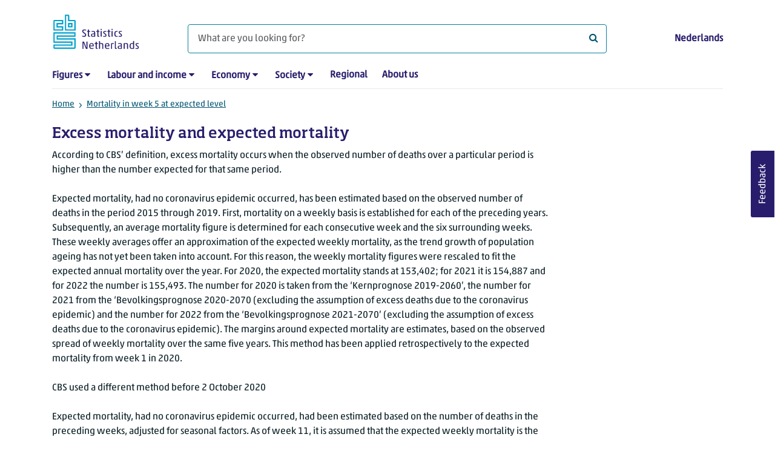

--- FILE ---
content_type: text/html; charset=utf-8
request_url: https://www.cbs.nl/en-gb/news/2022/06/mortality-in-week-5-at-expected-level/excess-mortality-and-expected-mortality
body_size: 41485
content:
<!doctype html>
<html lang="en-GB" class="no-js">
<head>
    <meta charset="utf-8">
    <meta name="viewport" content="width=device-width, initial-scale=1, shrink-to-fit=no">
    <title>Excess mortality and expected mortality | CBS</title>
    <meta name="DCTERMS:identifier" title="XSD.anyURI" content="https://www.cbs.nl/en-gb/news/2022/06/mortality-in-week-5-at-expected-level/excess-mortality-and-expected-mortality" />
    <meta name="DCTERMS.title" content="Excess mortality and expected mortality" />
    <meta name="DCTERMS.type" title="OVERHEID.Informatietype" content="webpagina" />
    <meta name="DCTERMS.language" title="XSD.language" content="en-GB" />
    <meta name="DCTERMS.authority" title="OVERHEID.Organisatie" content="Statistics Netherlands" />
    <meta name="DCTERMS.creator" title="OVERHEID.Organisatie" content="Statistics Netherlands" />
    <meta name="DCTERMS.modified" title="XSD.dateTime" content="2022-02-11T15:30:00+01:00" />
    <meta name="DCTERMS.temporal" content="" />
    <meta name="DCTERMS.spatial" title="OVERHEID.Koninkrijksdeel" content="The Netherlands" />
    <meta name="description" />
    <meta name="generator" content="CBS Website, Versie 1.2.0.0" />
    <meta name="keywords" content="" />
    <meta name="robots" content="" />

    <link rel="canonical" href="https://www.cbs.nl/en-gb/news/2022/06/mortality-in-week-5-at-expected-level/excess-mortality-and-expected-mortality" />
    <!-- prefetch dns lookups -->
    <link rel="dns-prefetch" href="//cdn.cbs.nl" />
    <link rel="dns-prefetch" href="//cdnjs.cloudflare.com" />
    <link rel="dns-prefetch" href="//code.highcharts.com" />
    <link rel="dns-prefetch" href="//cdn.jsdelivr.net" />

    <!-- preload fonts -->
    <link rel="preload" href="//cdn.cbs.nl/cdn/fonts/soho-medium.woff2" as="font" type="font/woff2" crossorigin>
    <link rel="preload" href="//cdn.cbs.nl/cdn/fonts/akko-regular.woff2" as="font" type="font/woff2" crossorigin>
    <link rel="preload" href="//cdnjs.cloudflare.com/ajax/libs/font-awesome/4.7.0/fonts/fontawesome-webfont.woff2?v=4.7.0" as="font" type="font/woff2" crossorigin>

    <link rel="apple-touch-icon" sizes="180x180" href="https://cdn.cbs.nl/cdn/images/apple-touch-icon.png">
    <link rel="icon" type="image/png" sizes="32x32" href="https://cdn.cbs.nl/cdn/images/favicon-32x32.png">
    <link rel="icon" type="image/png" sizes="16x16" href="https://cdn.cbs.nl/cdn/images/favicon-16x16.png">
    <link rel="manifest" href="https://cdn.cbs.nl/cdn/images/site.webmanifest">
    <link rel="mask-icon" href="https://cdn.cbs.nl/cdn/images/safari-pinned-tab.svg" color="#00a1cd">
    <link rel="shortcut icon prefetch" href="https://cdn.cbs.nl/cdn/images/favicon.ico">
    <link rel="me" href="https://social.overheid.nl/@CBSstatistiek">
    <meta name="msapplication-TileColor" content="#271d6c">
    <meta name="msapplication-config" content="https://cdn.cbs.nl/cdn/images/browserconfig.xml">
    <meta name="theme-color" content="#00A1CD" />
    <meta name="twitter:card" content="summary_large_image" />
    <meta name="twitter:site" content="cbs.nl" />
    <meta name="twitter:site:id" content="statistiekcbs" />
    <meta property="og:image" content="https://cdn.cbs.nl/cdn/images/cbs-ingang-heerlen.jpg" />
    <meta property="og:title" content="Excess mortality and expected mortality" />
    <meta property="og:type" content="website" />
    <meta property="og:url" content="https://www.cbs.nl/en-gb/news/2022/06/mortality-in-week-5-at-expected-level/excess-mortality-and-expected-mortality" />
    <meta property="og:locale" content="en_GB">
    <meta property="og:site_name" content="Statistics Netherlands" />
    <meta property="og:description" />
    <link rel="stylesheet" href="https://cdn.jsdelivr.net/npm/bootstrap@5.3.3/dist/css/bootstrap.min.css" integrity="sha384-QWTKZyjpPEjISv5WaRU9OFeRpok6YctnYmDr5pNlyT2bRjXh0JMhjY6hW+ALEwIH" crossorigin="anonymous">
    <link rel="stylesheet" href="https://cdnjs.cloudflare.com/ajax/libs/font-awesome/4.7.0/css/font-awesome.css" integrity="sha512-5A8nwdMOWrSz20fDsjczgUidUBR8liPYU+WymTZP1lmY9G6Oc7HlZv156XqnsgNUzTyMefFTcsFH/tnJE/+xBg==" crossorigin="anonymous" referrerpolicy="no-referrer" />
    <link rel="stylesheet" href="https://www.cbs.nl/content/css-v5/cbs.min.css" />
    <link rel="stylesheet" href="https://www.cbs.nl/content/css-v5/cbs-print.min.css" media="print" />
    <script nonce="AuDGILaOVrcAF+n1marYlrmE8AFg6lJMBOyPQYR/qwQ=">
        document.documentElement.classList.remove("no-js");
    </script>
    <script nonce="AuDGILaOVrcAF+n1marYlrmE8AFg6lJMBOyPQYR/qwQ=">
        var highchartsLogo = '/-/media/cbs/Infographics/highcharts-logo.png';
        window.Highcharts = undefined;
    </script>
    <script nonce="AuDGILaOVrcAF+n1marYlrmE8AFg6lJMBOyPQYR/qwQ=" src="https://cdnjs.cloudflare.com/ajax/libs/jquery/3.5.1/jquery.min.js" integrity="sha512-bLT0Qm9VnAYZDflyKcBaQ2gg0hSYNQrJ8RilYldYQ1FxQYoCLtUjuuRuZo+fjqhx/qtq/1itJ0C2ejDxltZVFg==" crossorigin="anonymous"></script>
    <noscript>
        <style nonce="AuDGILaOVrcAF+n1marYlrmE8AFg6lJMBOyPQYR/qwQ=">
            .collapse {
                display: block;
            }

            .highchartContainerClass, .if-collapsed {
                display: none;
            }
        </style>
    </noscript>
<script nonce="AuDGILaOVrcAF+n1marYlrmE8AFg6lJMBOyPQYR/qwQ=" type="text/javascript">
window.dataLayer = window.dataLayer || [];
window.dataLayer.push({
nonce: "AuDGILaOVrcAF+n1marYlrmE8AFg6lJMBOyPQYR/qwQ=",
"language": "en-GB",
"ftg_type": "explainer",
"section": "news",
"sitecore_id": "b9541ef1568b4469aaf6bdb934965b92",
"template_name": "Explanation page"
});  </script>
</head>
<body class="">
    <!--PIWIK-->
<script nonce="AuDGILaOVrcAF+n1marYlrmE8AFg6lJMBOyPQYR/qwQ=" type="text/javascript">
(function(window, document, dataLayerName, id) {
window[dataLayerName]=window[dataLayerName]||[],window[dataLayerName].push({start:(new Date).getTime(),event:"stg.start"});var scripts=document.getElementsByTagName('script')[0],tags=document.createElement('script');
function stgCreateCookie(a,b,c){var d="";if(c){var e=new Date;e.setTime(e.getTime()+24*c*60*60*1e3),d="; expires="+e.toUTCString();f="; SameSite=Strict"}document.cookie=a+"="+b+d+"; path=/"}
var isStgDebug=(window.location.href.match("stg_debug")||document.cookie.match("stg_debug"))&&!window.location.href.match("stg_disable_debug");stgCreateCookie("stg_debug",isStgDebug?1:"",isStgDebug?14:-1);
var qP=[];dataLayerName!=="dataLayer"&&qP.push("data_layer_name="+dataLayerName),qP.push("use_secure_cookies"),isStgDebug&&qP.push("stg_debug");var qPString=qP.length>0?("?"+qP.join("&")):"";
tags.async=!0,tags.src="//cbs.containers.piwik.pro/"+id+".js"+qPString,scripts.parentNode.insertBefore(tags,scripts);
!function(a,n,i){a[n]=a[n]||{};for(var c=0;c<i.length;c++)!function(i){a[n][i]=a[n][i]||{},a[n][i].api=a[n][i].api||function(){var a=[].slice.call(arguments,0);"string"==typeof a[0]&&window[dataLayerName].push({event:n+"."+i+":"+a[0],parameters:[].slice.call(arguments,1)})}}(i[c])}(window,"ppms",["tm","cm"]);
})(window, document, 'dataLayer', '7cd61318-6d21-4775-b1b2-64ec78d416e1');
</script>

    <a class="visually-hidden-focusable" href="#main">Skip to main content</a>

    
<div id="nav-header" class="container px-3">
    <nav class="navbar navbar-expand-lg flex-wrap pt-3">
        <div class="container-fluid px-0">
            <div>
                <a href="/en-gb" title="CBS home" class="navbar-brand ms-auto pb-0">
                    <img class="d-inline-block navbar-brand-logo"  src="https://cdn.cbs.nl/icons/navigation/cbs-logo-brand-en.svg" alt="Statistics Netherlands" />
                </a>
            </div>
            <div>
                <button id="hamburger-button" type="button" class="navbar-toggler navbar-right collapsed mt-2" data-bs-toggle="collapse" data-bs-target="#nav-mainmenu" aria-expanded="false" aria-controls="nav-mainmenu">
                    <span id="hamburger-open-icon" class="ci ci-hamburger"><span class="visually-hidden">Show navigation menu</span></span>
                    <span id="hamburger-close-icon" class="ci ci-close d-none"><span class="visually-hidden">Close navigation menu</span></span>
                </button>
            </div>
            <div id="search-bar" class="d-flex justify-content-center col-12 col-lg-8 px-0 px-lg-4 pt-3">
                <form id="navigation-search" action="/en-gb/search" class="col-12 px-0 pb-2 pt-lg-2 pb-lg-0">
                    <div class="input-group flex-fill">
                        <span id="close-search-icon" class="d-none">
                            <i class="ci ci-back mt-2" title="back"></i>
                        </span>
                        <label for="searchfield-input" class="d-none">What are you looking for?</label>
                        <input id="searchfield-input" name="q" class="form-control mb-lg-0" type="search" placeholder="What are you looking for?" aria-label="What are you looking for?">
                        <button type="submit" class="search-input-icon" id="search-icon" title="Search">
                            <span class="fa fa-search" aria-hidden="true"></span>
                            <span class="visually-hidden">What are you looking for?</span>
                        </button>
                    </div>
                </form>
            </div>
            <div class="navbar-right d-none d-lg-block ms-auto mt-lg-4">
                <a href="https://www.cbs.nl/nl-nl/nieuws/2022/06/sterfte-in-week-5-op-verwacht-niveau/oversterfte-en-verwachte-sterfte" lang="nl" hreflang="nl">Nederlands</a>
            </div>
            <div class="d-block col-12 px-0 ps-lg-0">
                <div id="nav-mainmenu" class="collapse navbar-collapse fake-modal-body ps-0 pt-3 pt-lg-4">
                    <ul id="collapsible-menu" class="navbar-nav me-auto col-12">
                                <li aria-haspopup="true" class="nav-item has-submenu pe-lg-4 collapsed" data-bs-toggle="collapse" data-bs-target="#dropdown-submenu-0" aria-expanded="false">
                                    <a href="/en-gb/figures">Figures</a>
                                            <button type="button" aria-label="submenu Figures" class="d-lg-none float-end">
                                                <i class="fa fa-chevron-down pt-1"></i>
                                            </button>
                                            <ul id="dropdown-submenu-0" class="submenu dropdown-menu collapse mt-1" aria-expanded="false" data-bs-parent="#collapsible-menu">
                                                    <li class="dropdown-item">
                                                        <a href="https://opendata.cbs.nl/#/CBS/en/">StatLine</a>
                                                    </li>
                                                    <li class="dropdown-item">
                                                        <a href="/en-gb/figures/statline/information-about-statline">Information about StatLine</a>
                                                    </li>
                                                    <li class="dropdown-item">
                                                        <a href="/en-gb/our-services/open-data/statline-as-open-data">Open Data</a>
                                                    </li>
                                            </ul>
                                </li>
                                <li aria-haspopup="true" class="nav-item has-submenu pe-lg-4 collapsed" data-bs-toggle="collapse" data-bs-target="#dropdown-submenu-1" aria-expanded="false">
                                    <a href="/en-gb/labour-and-income">Labour and income</a>
                                            <button type="button" aria-label="submenu Labour and income" class="d-lg-none float-end">
                                                <i class="fa fa-chevron-down pt-1"></i>
                                            </button>
                                            <ul id="dropdown-submenu-1" class="submenu dropdown-menu collapse mt-1" aria-expanded="false" data-bs-parent="#collapsible-menu">
                                                    <li class="dropdown-item">
                                                        <a href="/en-gb/labour-and-income/labour-and-social-security">Labour and social security</a>
                                                    </li>
                                                    <li class="dropdown-item">
                                                        <a href="/en-gb/labour-and-income/income-and-spending">Income and spending</a>
                                                    </li>
                                            </ul>
                                </li>
                                <li aria-haspopup="true" class="nav-item has-submenu pe-lg-4 collapsed" data-bs-toggle="collapse" data-bs-target="#dropdown-submenu-2" aria-expanded="false">
                                    <a href="/en-gb/economy">Economy</a>
                                            <button type="button" aria-label="submenu Economy" class="d-lg-none float-end">
                                                <i class="fa fa-chevron-down pt-1"></i>
                                            </button>
                                            <ul id="dropdown-submenu-2" class="submenu dropdown-menu collapse mt-1" aria-expanded="false" data-bs-parent="#collapsible-menu">
                                                    <li class="dropdown-item">
                                                        <a href="/en-gb/economy/enterprises">Enterprises</a>
                                                    </li>
                                                    <li class="dropdown-item">
                                                        <a href="/en-gb/economy/construction-and-housing">Construction and housing</a>
                                                    </li>
                                                    <li class="dropdown-item">
                                                        <a href="/en-gb/economy/financial-and-business-services">Financial and business services</a>
                                                    </li>
                                                    <li class="dropdown-item">
                                                        <a href="/en-gb/economy/trade-hotels-and-restaurants">Trade, hotels and restaurants</a>
                                                    </li>
                                                    <li class="dropdown-item">
                                                        <a href="/en-gb/economy/manufacturing-and-energy">Manufacturing and energy</a>
                                                    </li>
                                                    <li class="dropdown-item">
                                                        <a href="/en-gb/economy/international-trade">International trade</a>
                                                    </li>
                                                    <li class="dropdown-item">
                                                        <a href="/en-gb/economy/agriculture">Agriculture</a>
                                                    </li>
                                                    <li class="dropdown-item">
                                                        <a href="/en-gb/economy/macroeconomics">Macroeconomics</a>
                                                    </li>
                                                    <li class="dropdown-item">
                                                        <a href="/en-gb/economy/government-and-politics">Government and politics</a>
                                                    </li>
                                                    <li class="dropdown-item">
                                                        <a href="/en-gb/economy/prices">Prices</a>
                                                    </li>
                                            </ul>
                                </li>
                                <li aria-haspopup="true" class="nav-item has-submenu pe-lg-4 collapsed" data-bs-toggle="collapse" data-bs-target="#dropdown-submenu-3" aria-expanded="false">
                                    <a href="/en-gb/society">Society</a>
                                            <button type="button" aria-label="submenu Society" class="d-lg-none float-end">
                                                <i class="fa fa-chevron-down pt-1"></i>
                                            </button>
                                            <ul id="dropdown-submenu-3" class="submenu dropdown-menu collapse mt-1" aria-expanded="false" data-bs-parent="#collapsible-menu">
                                                    <li class="dropdown-item">
                                                        <a href="/en-gb/society/population">Population</a>
                                                    </li>
                                                    <li class="dropdown-item">
                                                        <a href="/en-gb/society/health-and-welfare">Health and welfare</a>
                                                    </li>
                                                    <li class="dropdown-item">
                                                        <a href="/en-gb/society/nature-and-environment">Nature and environment</a>
                                                    </li>
                                                    <li class="dropdown-item">
                                                        <a href="/en-gb/society/education">Education</a>
                                                    </li>
                                                    <li class="dropdown-item">
                                                        <a href="/en-gb/society/security-and-justice">Security and justice</a>
                                                    </li>
                                                    <li class="dropdown-item">
                                                        <a href="/en-gb/society/traffic-and-transport">Traffic and transport</a>
                                                    </li>
                                                    <li class="dropdown-item">
                                                        <a href="/en-gb/society/leisure-and-culture">Leisure and culture</a>
                                                    </li>
                                            </ul>
                                </li>
                                <li aria-haspopup="false" class="nav-item  pe-lg-4 collapsed" data-bs-toggle="collapse" data-bs-target="#dropdown-submenu-4" aria-expanded="false">
                                    <a href="/en-gb/dossier/regional-statistics">Regional</a>
                                </li>
                                <li aria-haspopup="false" class="nav-item  pe-lg-4 collapsed" data-bs-toggle="collapse" data-bs-target="#dropdown-submenu-5" aria-expanded="false">
                                    <a href="/en-gb/about-us">About us</a>
                                </li>
                        <li class="d-lg-none nav-item">
                            <a href="https://www.cbs.nl/nl-nl/nieuws/2022/06/sterfte-in-week-5-op-verwacht-niveau/oversterfte-en-verwachte-sterfte" lang="nl" hreflang="nl">Language: Nederlands (NL)</a>
                        </li>
                    </ul>
                </div>
            </div>
        </div>
    </nav>

    <nav aria-label="breadcrumb">
        <div class="container-fluid breadcrumb-div px-0 pt-lg-3">
            <ol class="breadcrumb d-none d-lg-flex" id="breadcrumb-desktop">
                        <li class="breadcrumb-item d-flex">
                            <a href="https://www.cbs.nl/en-gb">Home</a>
                        </li>
                        <li class="breadcrumb-item d-flex">
                                <i class="ci-chevron-right pe-2"></i>
                            <a href="https://www.cbs.nl/en-gb/news/2022/06/mortality-in-week-5-at-expected-level">Mortality in week 5 at expected level</a>
                        </li>
            </ol>
            <div class="d-lg-none pb-2">
                <ol class="list-unstyled mb-0" id="breadcrumb-mobile">
                    <li class="breadcrumb-item d-flex">
                        <i class="ci-chevron-left pe-2"></i>
                        <a href="https://www.cbs.nl/en-gb/news/2022/06/mortality-in-week-5-at-expected-level">Mortality in week 5 at expected level</a>
                    </li>
                </ol>
            </div>
        </div>
    </nav>
<script nonce="AuDGILaOVrcAF+n1marYlrmE8AFg6lJMBOyPQYR/qwQ=" type="application/ld+json">
{
	"@context": "https://schema.org",
	"@type": "BreadcrumbList",
	"itemListElement": [
		{"@type": "ListItem", "position":1, "name":"Home", "item":"https://www.cbs.nl/en-gb"},
		{"@type": "ListItem", "position":2, "name":"Mortality in week 5 at expected level", "item":"https://www.cbs.nl/en-gb/news/2022/06/mortality-in-week-5-at-expected-level"}
	]
}
</script>
</div>
    <div class="container container-content container- 93-layout no-js">
    <div class="row">
        <main id="main" role="main" class="col-12 col-lg-9 pb-5 px-3" tabindex="-1">
           <article>

        <script nonce="AuDGILaOVrcAF+n1marYlrmE8AFg6lJMBOyPQYR/qwQ=" type="application/ld&#x2B;json">
            {
            "@context": "https://schema.org",
            "@type": "DefinedTerm",
            "name": "Excess mortality and expected mortality",
            "description": "<p>According to CBS&rsquo; definition, excess mortality occurs when the observed number of deaths over a particular period is higher than the number expected for that same period.</p>
<p>Expected mortality, had no coronavirus epidemic occurred, has been estimated based on the observed number of deaths in the period 2015 through 2019. First, mortality on a weekly basis is established for each of the preceding years. Subsequently, an average mortality figure is determined for each consecutive week and the six surrounding weeks. These weekly averages offer an approximation of the expected weekly mortality, as the trend growth of population ageing has not yet been taken into account. For this reason, the weekly mortality figures were rescaled to fit the expected annual mortality over the year. For 2020, the expected mortality stands at 153,402; for 2021 it is 154,887 and for 2022 the number is 155,493. The number for 2020 is taken from the &lsquo;Kernprognose 2019-2060&rsquo;, the number for 2021 from the &lsquo;Bevolkingsprognose 2020-2070 (excluding the assumption of excess deaths due to the coronavirus epidemic) and the number for 2022 from the &lsquo;Bevolkingsprognose 2021-2070&rsquo; (excluding the assumption of excess deaths due to the coronavirus epidemic). The margins around expected mortality are estimates, based on the observed spread of weekly mortality over the same five years. This method has been applied retrospectively to the expected mortality from week 1 in 2020.</p>
<p><span class=\"font-italic\">CBS used a different method before 2 October 2020</span></p>
<p>Expected mortality, had no coronavirus epidemic occurred, had been estimated based on the number of deaths in the preceding weeks, adjusted for seasonal factors. As of week 11, it is assumed that the expected weekly mortality is the same as in weeks 3 to 10. The seasonal factors are adjusted for the average weekly temperature. The assumption is that every one degree Celsius above the average weekly temperature in weeks 3 through 10 results in one percent decline in mortality. Once the maximum temperature rises above 16.5 degrees Celsius, mortality rises again by 2 percent per degree Celsius. For weeks 11 to 14, the correction was very small due to little difference in temperature compared to weeks 3 to 10. From week 15 onwards, it was warmer and the corrections amounted to several percentage points. The maximum temperature has exceeded 16.5 degrees since week 25 (with the exception of week 28). The average temperature fell below 16.5 degrees again as of week 35.</p>
<p><span class=\"font-italic\">Reason for this change</span></p>
<p>The expected mortality according to the method that was in use until 2 October 2020 relied heavily on observation of mortality figures over weeks 3 to 10 inclusive of 2020. It was a sound method for mortality during the first wave of the coronavirus epidemic; however, it is not robust enough to determine excess mortality over a longer period of time. This is why, as of 2 October 2020, CBS has implemented a long-term average to serve as a basis for expected mortality. This will includes a range indication with the margins within which weekly mortality is usually found, estimated based on the distribution in previous years.</p>",
            "url": "https://www.cbs.nl/en-gb/news/2022/06/mortality-in-week-5-at-expected-level/excess-mortality-and-expected-mortality"
            }
        </script>



    <header>
        <h1 class="main-title">Excess mortality and expected mortality</h1>

    </header>

        <section>
            <p>According to CBS&rsquo; definition, excess mortality occurs when the observed number of deaths over a particular period is higher than the number expected for that same period.</p>
<p>Expected mortality, had no coronavirus epidemic occurred, has been estimated based on the observed number of deaths in the period 2015 through 2019. First, mortality on a weekly basis is established for each of the preceding years. Subsequently, an average mortality figure is determined for each consecutive week and the six surrounding weeks. These weekly averages offer an approximation of the expected weekly mortality, as the trend growth of population ageing has not yet been taken into account. For this reason, the weekly mortality figures were rescaled to fit the expected annual mortality over the year. For 2020, the expected mortality stands at 153,402; for 2021 it is 154,887 and for 2022 the number is 155,493. The number for 2020 is taken from the &lsquo;Kernprognose 2019-2060&rsquo;, the number for 2021 from the &lsquo;Bevolkingsprognose 2020-2070 (excluding the assumption of excess deaths due to the coronavirus epidemic) and the number for 2022 from the &lsquo;Bevolkingsprognose 2021-2070&rsquo; (excluding the assumption of excess deaths due to the coronavirus epidemic). The margins around expected mortality are estimates, based on the observed spread of weekly mortality over the same five years. This method has been applied retrospectively to the expected mortality from week 1 in 2020.</p>
<p><span class="font-italic">CBS used a different method before 2 October 2020</span></p>
<p>Expected mortality, had no coronavirus epidemic occurred, had been estimated based on the number of deaths in the preceding weeks, adjusted for seasonal factors. As of week 11, it is assumed that the expected weekly mortality is the same as in weeks 3 to 10. The seasonal factors are adjusted for the average weekly temperature. The assumption is that every one degree Celsius above the average weekly temperature in weeks 3 through 10 results in one percent decline in mortality. Once the maximum temperature rises above 16.5 degrees Celsius, mortality rises again by 2 percent per degree Celsius. For weeks 11 to 14, the correction was very small due to little difference in temperature compared to weeks 3 to 10. From week 15 onwards, it was warmer and the corrections amounted to several percentage points. The maximum temperature has exceeded 16.5 degrees since week 25 (with the exception of week 28). The average temperature fell below 16.5 degrees again as of week 35.</p>
<p><span class="font-italic">Reason for this change</span></p>
<p>The expected mortality according to the method that was in use until 2 October 2020 relied heavily on observation of mortality figures over weeks 3 to 10 inclusive of 2020. It was a sound method for mortality during the first wave of the coronavirus epidemic; however, it is not robust enough to determine excess mortality over a longer period of time. This is why, as of 2 October 2020, CBS has implemented a long-term average to serve as a basis for expected mortality. This will includes a range indication with the margins within which weekly mortality is usually found, estimated based on the distribution in previous years.</p>
        </section>


        <section class="links-section mb-4">
            

                <a href="https://www.cbs.nl/en-gb/news/2022/06/mortality-in-week-5-at-expected-level">Back to article</a>
            

        </section>
</article>

<div id="surveyContent19b9493af9167389df8dfec260420eb7cd7c274d" /></div>        </main>
        <section class="col-12 col-lg-3 sidebar-transparant">
            <partial name="~/Views/Shared/_rightColumn.cshtml" />
        </section>
    </div>
</div>
    <footer>
    <nav class="container">
        <div class="row multi-rows">
                    <div class="col-12 col-lg-3">
                        <h2 class="title">Services</h2>
                        <ul>
                                    <li>
                                        <a href="https://opendata.cbs.nl/#/CBS/en/">Figures/StatLine</a>
                                    </li>
                                    <li>
                                        <a href="/en-gb/our-services/how-to-calculate-rent-increases">Calculation of rent increase</a>
                                    </li>
                                    <li>
                                        <a href="/en-gb/our-services/open-data">Open Data</a>
                                    </li>
                                    <li>
                                        <a>Microdata</a>
                                    </li>
                                    <li>
                                        <a href="/en-gb/our-services/customised-services-microdata/additional-statistical-research">Additional statistical services</a>
                                    </li>
                                    <li>
                                        <a>Urban Data Centres</a>
                                    </li>
                                    <li>
                                        <a href="/en-gb/our-services/publications">Publications</a>
                                    </li>
                                    <li>
                                        <a href="/en-gb/our-services/methods">Methodology</a>
                                    </li>
                                    <li>
                                        <a href="/en-gb/our-services/blaise-software">Blaise</a>
                                    </li>
                        </ul>
                    </div>
                    <div class="col-12 col-lg-3">
                        <h2 class="title">Participants Survey</h2>
                        <ul>
                                    <li>
                                        <a href="/en-gb/participants-survey/businesses">Businesses</a>
                                    </li>
                                    <li>
                                        <a href="/en-gb/participants-survey/people">People</a>
                                    </li>
                                    <li>
                                        <a href="/en-gb/about-us/who-we-are/our-organisation/privacy">Privacy</a>
                                    </li>
                                    <li>
                                        <a href="/en-gb/participants-survey/rewards">Rewards</a>
                                    </li>
                        </ul>
                    </div>
                    <div class="col-12 col-lg-3">
                        <h2 class="title">About us</h2>
                        <ul>
                                    <li>
                                        <a href="/en-gb/about-us/contact">Contact</a>
                                    </li>
                                    <li>
                                        <a href="/en-gb/about-us/contact/press-office">Press</a>
                                    </li>
                                    <li>
                                        <a href="/en-gb/about-us/who-we-are">Who we are</a>
                                    </li>
                                    <li>
                                        <a href="/en-gb/about-us/innovation">Innovation</a>
                                    </li>
                                    <li>
                                        <a>Careers at CBS</a>
                                    </li>
                        </ul>
                    </div>
                    <div class="col-12 col-lg-3">
                        <h2 class="title">About this site</h2>
                        <ul>
                                    <li>
                                        <a href="/en-gb/about-us/website">Website</a>
                                    </li>
                                    <li>
                                        <a href="/en-gb/about-us/website/copyright">Copyright</a>
                                    </li>
                                    <li>
                                        <a href="/en-gb/about-us/website/cookies">Cookies</a>
                                    </li>
                                    <li>
                                        <a href="/en-gb/about-us/website/accessibility">Accessibility</a>
                                    </li>
                                    <li>
                                        <a href="/en-gb/about-us/website/coordinated-vulnerability-disclosure--cvd--">Reporting a vulnerability</a>
                                    </li>
                                    <li>
                                        <a href="/en-gb/our-services/archive">Archive</a>
                                    </li>
                                    <li>
                                        <a href="/en-gb/subscriptions">Subscriptions</a>
                                    </li>
                        </ul>
                    </div>
        </div>
        <div class="row mt-3 pt-2 justify-content-between">
            <div id="socials" class="col-12 col-lg-6">
                <h2 class="visually-hidden">Follow Statistics Netherlands</h2>
                <div role="list" class="mb-3">
                        <a href="https://www.linkedin.com/company/statistics-netherlands-cbs-nl" class="social" role="listitem">
                            <i class="ci ci-linkedin" aria-hidden="true"></i>
                            <span class="visually-hidden"></span>
                        </a>
                        <a href="https://www.youtube.com/playlist?list=PLekr62u_EkPwIlf3Q1OeJr0neCuOgzOhT" title="YouTube" class="social" role="listitem">
                            <i class="ci ci-youtube" aria-hidden="true"></i>
                            <span class="visually-hidden">YouTube</span>
                        </a>
                        <a href="https://www.cbs.nl/en-gb/rss-feeds" title="RSS" class="social" role="listitem">
                            <i class="ci ci-rss" aria-hidden="true"></i>
                            <span class="visually-hidden">RSS</span>
                        </a>
                </div>
            </div>
            <div id="sitelinks" class="col-12 col-lg-3 my-3 pt-2 my-lg-0 pt-lg-0">
                <ul>
                        <li>
                            <a href="/en-gb/publication-calendar">Publication calendar</a>
                        </li>
                        <li>
                            <a href="/en-gb/about-us/who-we-are/our-organisation/privacy">Privacy</a>
                        </li>
                </ul>
            </div>
        </div>
    </nav>
</footer>
<footer id="finish" class="container py-5">
    <div class="d-flex">
        <div id="payoff"><strong>Facts</strong> that matter</div>
        <div class="text-end">© CBS 2026</div>
    </div>
</footer>
    <script nonce="AuDGILaOVrcAF+n1marYlrmE8AFg6lJMBOyPQYR/qwQ=" src="https://cdn.jsdelivr.net/npm/highcharts@7.0.3/highcharts.js" integrity="sha256-xMDeombsoo/Gy2p6UAwTnuelns6zCc8OwQZP0m9DHnU=" crossorigin="anonymous"></script>
    <script nonce="AuDGILaOVrcAF+n1marYlrmE8AFg6lJMBOyPQYR/qwQ=" src="https://cdn.jsdelivr.net/npm/highcharts@7.0.3/modules/map.js" integrity="sha256-fNFEuPUQrwk03IVR8jZyQEQiItHbjFgauF08Z95e5c0=" crossorigin="anonymous"></script>
    <script nonce="AuDGILaOVrcAF+n1marYlrmE8AFg6lJMBOyPQYR/qwQ=" src="https://cdn.jsdelivr.net/npm/highcharts@7.0.3/modules/data.js" integrity="sha256-JMhv0sJ7MHSMqiW928Yy7q4MXmx5fWhoOcs0WAYEvi4=" crossorigin="anonymous"></script>
    <script nonce="AuDGILaOVrcAF+n1marYlrmE8AFg6lJMBOyPQYR/qwQ=" src="https://cdn.jsdelivr.net/npm/highcharts@7.0.3/highcharts-more.js" integrity="sha256-j3X1V0Jmc9i6mIdzG86oGFzmYqTvOOgFZ1eC6mxuUh4=" crossorigin="anonymous"></script>
    <script nonce="AuDGILaOVrcAF+n1marYlrmE8AFg6lJMBOyPQYR/qwQ=" src="https://cdn.jsdelivr.net/npm/highcharts@7.0.3/modules/exporting.js" integrity="sha256-8l/KJXWPeepET7RLMItgQW770/Ho4Bp/jtA1k8nxFKY=" crossorigin="anonymous"></script>
    <script nonce="AuDGILaOVrcAF+n1marYlrmE8AFg6lJMBOyPQYR/qwQ=" src="https://cdn.jsdelivr.net/npm/highcharts@7.0.3/modules/offline-exporting.js" integrity="sha256-elsfv3TyNfWfUclwjerpI3qMqBtieBg46X60lfgE2qc=" crossorigin="anonymous"></script>
    <script nonce="AuDGILaOVrcAF+n1marYlrmE8AFg6lJMBOyPQYR/qwQ=" src="https://cdn.jsdelivr.net/npm/highcharts@7.0.3/modules/broken-axis.js" integrity="sha256-Md5Vnjv/ZR8DNcKa4K9qiA9tu67KVDwWwVZAFpeyJJU=" crossorigin="anonymous"></script>
    <script nonce="AuDGILaOVrcAF+n1marYlrmE8AFg6lJMBOyPQYR/qwQ=" src="https://cdn.cbs.nl/cdn/grouped-categories.min.js"></script>
    <script nonce="AuDGILaOVrcAF+n1marYlrmE8AFg6lJMBOyPQYR/qwQ=" src="https://www.cbs.nl/content/js/libs/jquery/typeahead/typeahead.bundle.js"></script>
    <script nonce="AuDGILaOVrcAF+n1marYlrmE8AFg6lJMBOyPQYR/qwQ=">
        window.MathJax = {
            options: {
                enableMenu: false,
                ignoreHtmlClass: 'tex2jax_ignore',
                processHtmlClass: 'tex2jax_process'
            },
            tex: {
                autoload: {
                    color: [],
                    colorv2: ['color']
                },
                packages: { '[+]': ['noerrors'] }
            },
            loader: {
                load: ['input/asciimath', '[tex]/noerrors']
            },
            startup: {
                ready: function () {
                    // Add nonce to all dynamically created styles
                    MathJax.startup.defaultReady();
                    document.querySelectorAll('style').forEach(style => {
                        style.setAttribute('nonce', 'AuDGILaOVrcAF+n1marYlrmE8AFg6lJMBOyPQYR/qwQ=');
                    });
                }
            }
        };
    </script>
    <script nonce="AuDGILaOVrcAF+n1marYlrmE8AFg6lJMBOyPQYR/qwQ=" src="https://cdnjs.cloudflare.com/ajax/libs/mathjax/3.2.2/es5/tex-mml-chtml.min.js" id="MathJax-script" async integrity="sha512-6FaAxxHuKuzaGHWnV00ftWqP3luSBRSopnNAA2RvQH1fOfnF/A1wOfiUWF7cLIOFcfb1dEhXwo5VG3DAisocRw==" crossorigin="anonymous" referrerpolicy="no-referrer"></script>
    <script nonce="AuDGILaOVrcAF+n1marYlrmE8AFg6lJMBOyPQYR/qwQ=" src="https://cdn.cbs.nl/cdn/export-csv.min.js"></script>
    <script nonce="AuDGILaOVrcAF+n1marYlrmE8AFg6lJMBOyPQYR/qwQ=" src="https://cdn.jsdelivr.net/npm/vanilla-lazyload@17.3.0/dist/lazyload.min.js" integrity="sha256-aso6FuYiAL+sfnyWzf4aJcSP8cmukPUFaTb3ZsmulSY=" crossorigin="anonymous"></script>
    
        <script nonce="AuDGILaOVrcAF+n1marYlrmE8AFg6lJMBOyPQYR/qwQ=" src="https://www.cbs.nl/content/js/cbs-v5/cbs.min.js"></script>
    
    
    <script nonce="AuDGILaOVrcAF+n1marYlrmE8AFg6lJMBOyPQYR/qwQ=" src="https://cdn.jsdelivr.net/npm/bootstrap@5.3.3/dist/js/bootstrap.bundle.min.js" integrity="sha384-YvpcrYf0tY3lHB60NNkmXc5s9fDVZLESaAA55NDzOxhy9GkcIdslK1eN7N6jIeHz" crossorigin="anonymous"></script>
    <button tabindex="0" id="gfb-button">Feedback</button>

<!-- Mopinion Pastea.se start -->
<script nonce="AuDGILaOVrcAF+n1marYlrmE8AFg6lJMBOyPQYR/qwQ=" type="text/javascript">
    (function () {
        var id = "0hKjknX8sDlwkxS2UPuSVYXJsi3fxhR0se9Bmyvr";
        var js = document.createElement("script");
        js.setAttribute("type", "text/javascript");
        js.setAttribute("src", "//deploy.mopinion.com/js/pastease.js");
        js.async = true; document.getElementsByTagName("head")[0].appendChild(js);
        var t = setInterval(function () {
            try {
                Pastease.load(id);
                clearInterval(t)
            } catch (e) { }
        }, 50)
    }
    )();
    document.getElementById("gfb-button").addEventListener("click", function () {
        srv.openModal(true, '5bab7930cf3555874c42446bea1d4f653b1a5f76');
    });
</script>
<!-- Mopinion Pastea.se end -->
</body>
</html>
